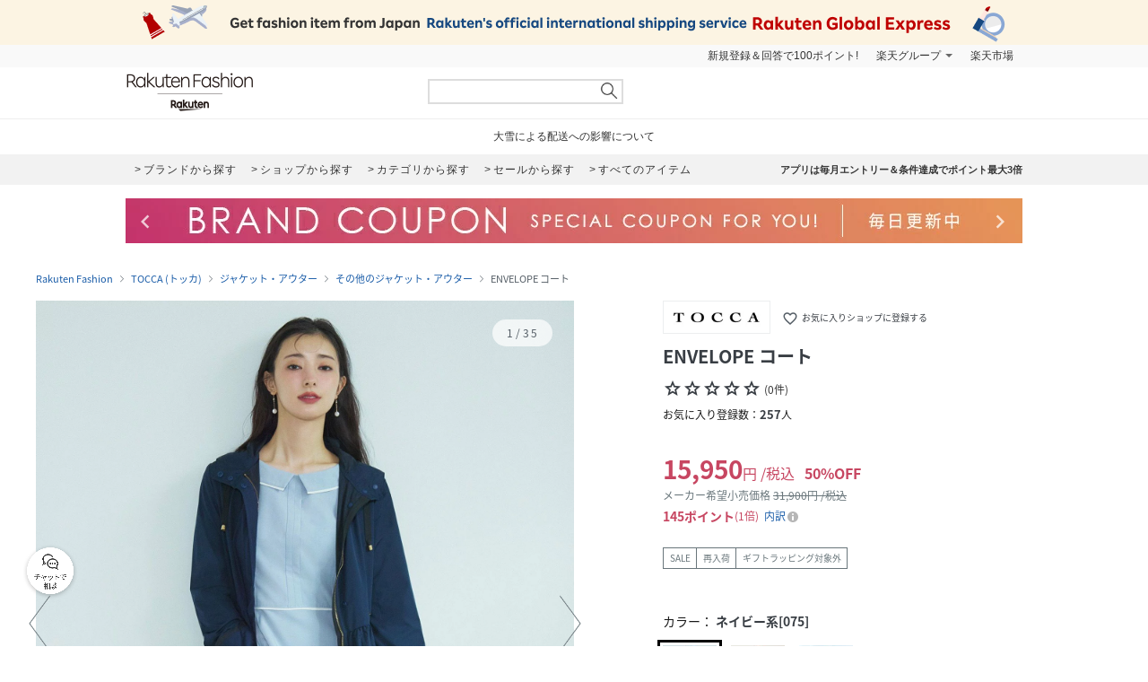

--- FILE ---
content_type: application/javascript
request_url: https://gettime.r10s.jp/rfashion_time?callback=jQuery17208191908836781918_1769809592457&_=1769809595355
body_size: 10
content:
jQuery17208191908836781918_1769809592457({"epoch":"1769809597"})

--- FILE ---
content_type: application/javascript
request_url: https://api.r10s.jp/clientinfo?callback=clientInfoCbfn&_=1769809594153
body_size: 26
content:
clientInfoCbfn({"country_code":"US","location":"COLUMBUS","ip":"18.188.29.141"})

--- FILE ---
content_type: application/javascript
request_url: https://gettime.r10s.jp/rfashion_time?callback=jQuery17208191908836781918_1769809592459&_=1769809595453
body_size: 10
content:
jQuery17208191908836781918_1769809592459({"epoch":"1769809597"})